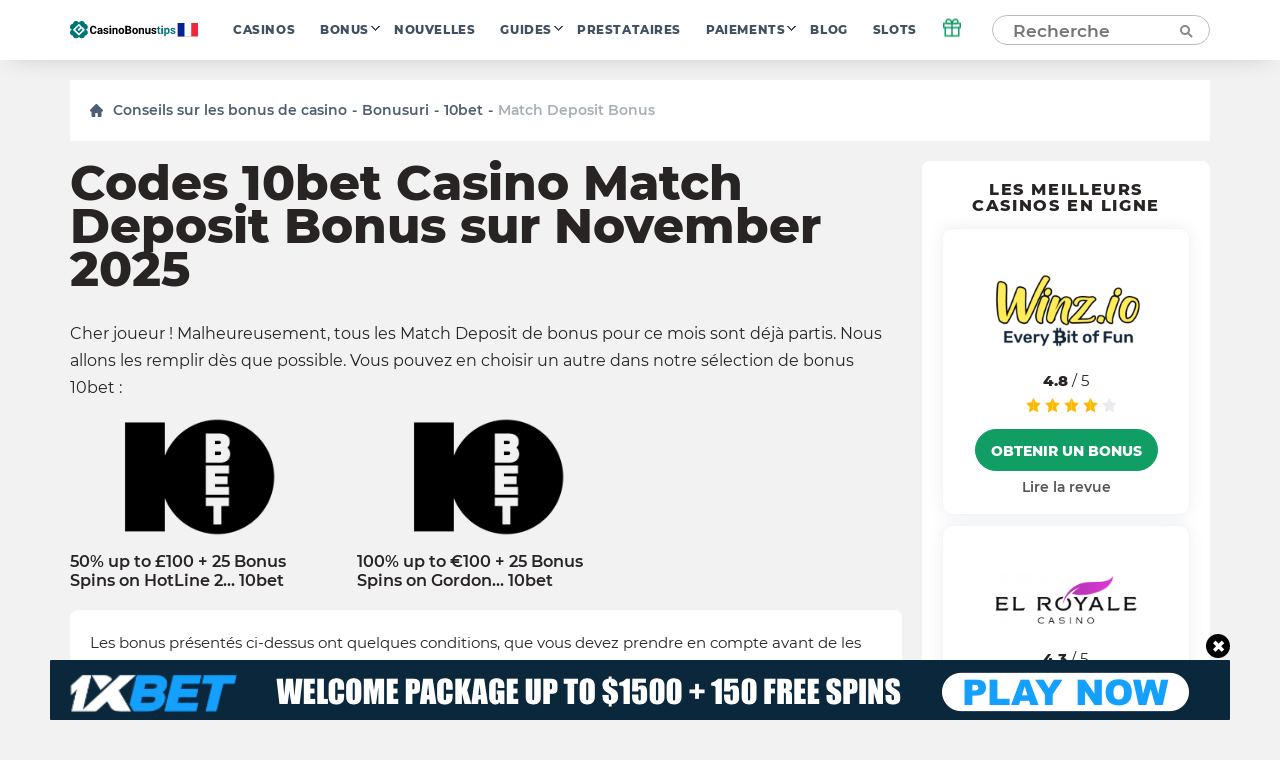

--- FILE ---
content_type: text/html; charset=UTF-8
request_url: https://fr.casinobonustips.com/bonuses/10bet-casino/match-deposit-bonus/
body_size: 16122
content:
    <!doctype html>
<!--[if lt IE 9]><html class="no-js no-svg ie lt-ie9 lt-ie8 lt-ie7" lang="fr-FR"> <![endif]-->
<!--[if IE 9]><html class="no-js no-svg ie ie9 lt-ie9 lt-ie8" lang="fr-FR"> <![endif]-->
<!--[if gt IE 9]><!--><html class="no-js no-svg" lang="fr-FR"> <!--<![endif]-->
<head>
    <title>Derniers codes 10bet Casino Match Deposit Bonus sur November 2025</title>
    <meta http-equiv="Content-Type" content="text/html; charset=UTF-8" />
    <meta http-equiv="X-UA-Compatible" content="IE=edge">
    <meta name="viewport" content="width=device-width, initial-scale=1.0">
    <link rel="profile" href="https://gmpg.org/xfn/11">
    <link rel="apple-touch-icon" sizes="180x180" href="/apple-touch-icon.png">
    <link rel="icon" type="image/png" sizes="32x32" href="/favicon-32x32.png">
    <link rel="icon" type="image/png" sizes="16x16" href="/favicon-16x16.png">
    <link rel="shortcut icon" href="/favicon.ico" type="image/x-icon">
    <link rel="icon" href="/favicon.png" type="image/png">
    <link rel="manifest" href="/site.webmanifest">
    <meta name="msapplication-TileColor" content="#da532c">
    <meta name="theme-color" content="#ffffff">
    <meta name="google-site-verification" content="6gI11r0FxMQ7ChNA9brihoBGn9BVaqbTpS5SDHoRYAE" />
    <meta name="facebook-domain-verification" content="4220wuespsvxplf22i4kp4ct2zj33m" />

    <link rel="preload" as="font" href="https://fr.casinobonustips.com/wp-content/themes/casino/assets/fonts/Montserrat-Regular.woff2" type="font/woff2" crossorigin="anonymous">
    <link rel="preload" as="font" href="https://fr.casinobonustips.com/wp-content/themes/casino/assets/fonts/Montserrat-SemiBold.woff2" type="font/woff2" crossorigin="anonymous">
    <link rel="preload" as="font" href="https://fr.casinobonustips.com/wp-content/themes/casino/assets/fonts/Montserrat-ExtraBold.woff2" type="font/woff2" crossorigin="anonymous">

    <meta name='robots' content='index, follow, max-image-preview:large, max-snippet:-1, max-video-preview:-1' />
	<style>img:is([sizes="auto" i], [sizes^="auto," i]) { contain-intrinsic-size: 3000px 1500px }</style>
	
	<!-- This site is optimized with the Yoast SEO plugin v25.1 - https://yoast.com/wordpress/plugins/seo/ -->
	<meta name="description" content="Obtenez les derniers codes 10bet Match Deposit Bonus sur November 2025. Commencez à jouer avec la nouvelle sélection de bonus et de promotions exclusifs de casinobonustips.com !" />
	<link rel="canonical" href="https://fr.casinobonustips.com/bonuses/10bet-casino/match-deposit-bonus/" />
	<meta property="og:locale" content="fr_FR" />
	<meta property="og:type" content="website" />
	<meta property="og:title" content="Derniers codes 10bet Casino Match Deposit Bonus sur November 2025" />
	<meta property="og:description" content="La dernière sélection de codes bonus 10bet casino Match Deposit Bonus pour les nouveaux joueurs et les joueurs enregistrés. Chaque offre Match Deposit Bonus est testée par notre équipe Casinobonusips." />
	<meta property="og:url" content="https://fr.casinobonustips.com/bonuses/10bet-casino/match-deposit-bonus/" />
	<meta property="og:site_name" content="CasinoBonusTips" />
	<meta name="twitter:card" content="summary_large_image" />
	<!-- / Yoast SEO plugin. -->


<link rel='stylesheet' id='wp-block-library-css' href='https://fr.casinobonustips.com/wp-includes/css/dist/block-library/style.min.css?ver=6.8.1' type='text/css' media='all' />
<style id='classic-theme-styles-inline-css' type='text/css'>
/*! This file is auto-generated */
.wp-block-button__link{color:#fff;background-color:#32373c;border-radius:9999px;box-shadow:none;text-decoration:none;padding:calc(.667em + 2px) calc(1.333em + 2px);font-size:1.125em}.wp-block-file__button{background:#32373c;color:#fff;text-decoration:none}
</style>
<style id='global-styles-inline-css' type='text/css'>
:root{--wp--preset--aspect-ratio--square: 1;--wp--preset--aspect-ratio--4-3: 4/3;--wp--preset--aspect-ratio--3-4: 3/4;--wp--preset--aspect-ratio--3-2: 3/2;--wp--preset--aspect-ratio--2-3: 2/3;--wp--preset--aspect-ratio--16-9: 16/9;--wp--preset--aspect-ratio--9-16: 9/16;--wp--preset--color--black: #000000;--wp--preset--color--cyan-bluish-gray: #abb8c3;--wp--preset--color--white: #ffffff;--wp--preset--color--pale-pink: #f78da7;--wp--preset--color--vivid-red: #cf2e2e;--wp--preset--color--luminous-vivid-orange: #ff6900;--wp--preset--color--luminous-vivid-amber: #fcb900;--wp--preset--color--light-green-cyan: #7bdcb5;--wp--preset--color--vivid-green-cyan: #00d084;--wp--preset--color--pale-cyan-blue: #8ed1fc;--wp--preset--color--vivid-cyan-blue: #0693e3;--wp--preset--color--vivid-purple: #9b51e0;--wp--preset--gradient--vivid-cyan-blue-to-vivid-purple: linear-gradient(135deg,rgba(6,147,227,1) 0%,rgb(155,81,224) 100%);--wp--preset--gradient--light-green-cyan-to-vivid-green-cyan: linear-gradient(135deg,rgb(122,220,180) 0%,rgb(0,208,130) 100%);--wp--preset--gradient--luminous-vivid-amber-to-luminous-vivid-orange: linear-gradient(135deg,rgba(252,185,0,1) 0%,rgba(255,105,0,1) 100%);--wp--preset--gradient--luminous-vivid-orange-to-vivid-red: linear-gradient(135deg,rgba(255,105,0,1) 0%,rgb(207,46,46) 100%);--wp--preset--gradient--very-light-gray-to-cyan-bluish-gray: linear-gradient(135deg,rgb(238,238,238) 0%,rgb(169,184,195) 100%);--wp--preset--gradient--cool-to-warm-spectrum: linear-gradient(135deg,rgb(74,234,220) 0%,rgb(151,120,209) 20%,rgb(207,42,186) 40%,rgb(238,44,130) 60%,rgb(251,105,98) 80%,rgb(254,248,76) 100%);--wp--preset--gradient--blush-light-purple: linear-gradient(135deg,rgb(255,206,236) 0%,rgb(152,150,240) 100%);--wp--preset--gradient--blush-bordeaux: linear-gradient(135deg,rgb(254,205,165) 0%,rgb(254,45,45) 50%,rgb(107,0,62) 100%);--wp--preset--gradient--luminous-dusk: linear-gradient(135deg,rgb(255,203,112) 0%,rgb(199,81,192) 50%,rgb(65,88,208) 100%);--wp--preset--gradient--pale-ocean: linear-gradient(135deg,rgb(255,245,203) 0%,rgb(182,227,212) 50%,rgb(51,167,181) 100%);--wp--preset--gradient--electric-grass: linear-gradient(135deg,rgb(202,248,128) 0%,rgb(113,206,126) 100%);--wp--preset--gradient--midnight: linear-gradient(135deg,rgb(2,3,129) 0%,rgb(40,116,252) 100%);--wp--preset--font-size--small: 13px;--wp--preset--font-size--medium: 20px;--wp--preset--font-size--large: 36px;--wp--preset--font-size--x-large: 42px;--wp--preset--spacing--20: 0.44rem;--wp--preset--spacing--30: 0.67rem;--wp--preset--spacing--40: 1rem;--wp--preset--spacing--50: 1.5rem;--wp--preset--spacing--60: 2.25rem;--wp--preset--spacing--70: 3.38rem;--wp--preset--spacing--80: 5.06rem;--wp--preset--shadow--natural: 6px 6px 9px rgba(0, 0, 0, 0.2);--wp--preset--shadow--deep: 12px 12px 50px rgba(0, 0, 0, 0.4);--wp--preset--shadow--sharp: 6px 6px 0px rgba(0, 0, 0, 0.2);--wp--preset--shadow--outlined: 6px 6px 0px -3px rgba(255, 255, 255, 1), 6px 6px rgba(0, 0, 0, 1);--wp--preset--shadow--crisp: 6px 6px 0px rgba(0, 0, 0, 1);}:where(.is-layout-flex){gap: 0.5em;}:where(.is-layout-grid){gap: 0.5em;}body .is-layout-flex{display: flex;}.is-layout-flex{flex-wrap: wrap;align-items: center;}.is-layout-flex > :is(*, div){margin: 0;}body .is-layout-grid{display: grid;}.is-layout-grid > :is(*, div){margin: 0;}:where(.wp-block-columns.is-layout-flex){gap: 2em;}:where(.wp-block-columns.is-layout-grid){gap: 2em;}:where(.wp-block-post-template.is-layout-flex){gap: 1.25em;}:where(.wp-block-post-template.is-layout-grid){gap: 1.25em;}.has-black-color{color: var(--wp--preset--color--black) !important;}.has-cyan-bluish-gray-color{color: var(--wp--preset--color--cyan-bluish-gray) !important;}.has-white-color{color: var(--wp--preset--color--white) !important;}.has-pale-pink-color{color: var(--wp--preset--color--pale-pink) !important;}.has-vivid-red-color{color: var(--wp--preset--color--vivid-red) !important;}.has-luminous-vivid-orange-color{color: var(--wp--preset--color--luminous-vivid-orange) !important;}.has-luminous-vivid-amber-color{color: var(--wp--preset--color--luminous-vivid-amber) !important;}.has-light-green-cyan-color{color: var(--wp--preset--color--light-green-cyan) !important;}.has-vivid-green-cyan-color{color: var(--wp--preset--color--vivid-green-cyan) !important;}.has-pale-cyan-blue-color{color: var(--wp--preset--color--pale-cyan-blue) !important;}.has-vivid-cyan-blue-color{color: var(--wp--preset--color--vivid-cyan-blue) !important;}.has-vivid-purple-color{color: var(--wp--preset--color--vivid-purple) !important;}.has-black-background-color{background-color: var(--wp--preset--color--black) !important;}.has-cyan-bluish-gray-background-color{background-color: var(--wp--preset--color--cyan-bluish-gray) !important;}.has-white-background-color{background-color: var(--wp--preset--color--white) !important;}.has-pale-pink-background-color{background-color: var(--wp--preset--color--pale-pink) !important;}.has-vivid-red-background-color{background-color: var(--wp--preset--color--vivid-red) !important;}.has-luminous-vivid-orange-background-color{background-color: var(--wp--preset--color--luminous-vivid-orange) !important;}.has-luminous-vivid-amber-background-color{background-color: var(--wp--preset--color--luminous-vivid-amber) !important;}.has-light-green-cyan-background-color{background-color: var(--wp--preset--color--light-green-cyan) !important;}.has-vivid-green-cyan-background-color{background-color: var(--wp--preset--color--vivid-green-cyan) !important;}.has-pale-cyan-blue-background-color{background-color: var(--wp--preset--color--pale-cyan-blue) !important;}.has-vivid-cyan-blue-background-color{background-color: var(--wp--preset--color--vivid-cyan-blue) !important;}.has-vivid-purple-background-color{background-color: var(--wp--preset--color--vivid-purple) !important;}.has-black-border-color{border-color: var(--wp--preset--color--black) !important;}.has-cyan-bluish-gray-border-color{border-color: var(--wp--preset--color--cyan-bluish-gray) !important;}.has-white-border-color{border-color: var(--wp--preset--color--white) !important;}.has-pale-pink-border-color{border-color: var(--wp--preset--color--pale-pink) !important;}.has-vivid-red-border-color{border-color: var(--wp--preset--color--vivid-red) !important;}.has-luminous-vivid-orange-border-color{border-color: var(--wp--preset--color--luminous-vivid-orange) !important;}.has-luminous-vivid-amber-border-color{border-color: var(--wp--preset--color--luminous-vivid-amber) !important;}.has-light-green-cyan-border-color{border-color: var(--wp--preset--color--light-green-cyan) !important;}.has-vivid-green-cyan-border-color{border-color: var(--wp--preset--color--vivid-green-cyan) !important;}.has-pale-cyan-blue-border-color{border-color: var(--wp--preset--color--pale-cyan-blue) !important;}.has-vivid-cyan-blue-border-color{border-color: var(--wp--preset--color--vivid-cyan-blue) !important;}.has-vivid-purple-border-color{border-color: var(--wp--preset--color--vivid-purple) !important;}.has-vivid-cyan-blue-to-vivid-purple-gradient-background{background: var(--wp--preset--gradient--vivid-cyan-blue-to-vivid-purple) !important;}.has-light-green-cyan-to-vivid-green-cyan-gradient-background{background: var(--wp--preset--gradient--light-green-cyan-to-vivid-green-cyan) !important;}.has-luminous-vivid-amber-to-luminous-vivid-orange-gradient-background{background: var(--wp--preset--gradient--luminous-vivid-amber-to-luminous-vivid-orange) !important;}.has-luminous-vivid-orange-to-vivid-red-gradient-background{background: var(--wp--preset--gradient--luminous-vivid-orange-to-vivid-red) !important;}.has-very-light-gray-to-cyan-bluish-gray-gradient-background{background: var(--wp--preset--gradient--very-light-gray-to-cyan-bluish-gray) !important;}.has-cool-to-warm-spectrum-gradient-background{background: var(--wp--preset--gradient--cool-to-warm-spectrum) !important;}.has-blush-light-purple-gradient-background{background: var(--wp--preset--gradient--blush-light-purple) !important;}.has-blush-bordeaux-gradient-background{background: var(--wp--preset--gradient--blush-bordeaux) !important;}.has-luminous-dusk-gradient-background{background: var(--wp--preset--gradient--luminous-dusk) !important;}.has-pale-ocean-gradient-background{background: var(--wp--preset--gradient--pale-ocean) !important;}.has-electric-grass-gradient-background{background: var(--wp--preset--gradient--electric-grass) !important;}.has-midnight-gradient-background{background: var(--wp--preset--gradient--midnight) !important;}.has-small-font-size{font-size: var(--wp--preset--font-size--small) !important;}.has-medium-font-size{font-size: var(--wp--preset--font-size--medium) !important;}.has-large-font-size{font-size: var(--wp--preset--font-size--large) !important;}.has-x-large-font-size{font-size: var(--wp--preset--font-size--x-large) !important;}
:where(.wp-block-post-template.is-layout-flex){gap: 1.25em;}:where(.wp-block-post-template.is-layout-grid){gap: 1.25em;}
:where(.wp-block-columns.is-layout-flex){gap: 2em;}:where(.wp-block-columns.is-layout-grid){gap: 2em;}
:root :where(.wp-block-pullquote){font-size: 1.5em;line-height: 1.6;}
</style>
<link rel='stylesheet' id='theme-css' href='https://fr.casinobonustips.com/wp-content/themes/casino/assets/css/style.min.css?id=3b48670832c355da28ac' type='text/css' media='all' />
<link rel="alternate" hreflang="en-US" href="https://casinobonustips.com/bonuses/10bet-casino/match-deposit-bonus/">
<link rel="alternate" hreflang="cz-CZ" href="https://cz.casinobonustips.com/bonuses/10bet-casino/match-deposit-bonus/">
<link rel="alternate" hreflang="fr-FR" href="https://fr.casinobonustips.com/bonuses/10bet-casino/match-deposit-bonus/">
<link rel="alternate" hreflang="ro-RO" href="https://ro.casinobonustips.com/bonuses/10bet-casino/match-deposit-bonus/">

        
            <!-- Google Tag Manager -->
<script>(function(w,d,s,l,i){w[l]=w[l]||[];w[l].push({'gtm.start':
            new Date().getTime(),event:'gtm.js'});var f=d.getElementsByTagName(s)[0],
                                                      j=d.createElement(s),dl=l!='dataLayer'?'&l='+l:'';j.async=true;j.src=
        'https://www.googletagmanager.com/gtm.js?id='+i+dl;f.parentNode.insertBefore(j,f);
    })(window,document,'script','dataLayer','GTM-NZW4K7N');</script>
<!-- End Google Tag Manager -->    
    </head>

<body class="wp-theme-casino" data-template="base.twig">
            <!-- Google Tag Manager (noscript) -->
<noscript>
    <iframe src="https://www.googletagmanager.com/ns.html?id=GTM-NZW4K7N"
            height="0"
            width="0"
            style="display:none; visibility:hidden">
    </iframe>
</noscript>
<!-- End Google Tag Manager (noscript) -->    
    
    <div class="modal-overlay" id="modal-window" aria-hidden="true" role="dialog">
    <div class="modal-content" id="modal-holder" role="document">
        <button class="btn-close" id="modal-close" type="button" aria-label="close">
            &times;
        </button>
    </div>
</div>    <div class="header-shell"></div>
<header class="header">
    <div class="container">
        


    <a href="/" class="logo has-primary-color">
        <img src="https://fr.casinobonustips.com/wp-content/themes/casino/assets/img/elements/fr_logo_h.svg"
             alt="fr.casinobonustips.com"
        />
    </a>

        <nav class="header__nav">
            <ul class="nav nav--horizontal d-n d-f-desktop">
            <li class="nav__item   ">
            <a class="nav__link" href="https://fr.casinobonustips.com/reviews/">Casinos</a>
                    </li>
            <li class="nav__item  nav__item--has-children ">
            <a class="nav__link" href="https://fr.casinobonustips.com/bonuses/">Bonus</a>
                            <ul class="nav__sub">
                                            <li class="nav__item ">
                            <a class="nav__link" href="https://fr.casinobonustips.com/bonus/no-deposit-bonus/">No Deposit</a>
                        </li>
                                            <li class="nav__item ">
                            <a class="nav__link" href="https://fr.casinobonustips.com/bonus/top-welcome-bonus-offers/">Welcome</a>
                        </li>
                                            <li class="nav__item ">
                            <a class="nav__link" href="https://fr.casinobonustips.com/bonus/free-spins-bonus/">Free Spins</a>
                        </li>
                                            <li class="nav__item ">
                            <a class="nav__link" href="https://fr.casinobonustips.com/bonus/cashback-bonus/">Cashback</a>
                        </li>
                                            <li class="nav__item ">
                            <a class="nav__link" href="https://fr.casinobonustips.com/bonus/weekly-bonus-offers/">Weekly</a>
                        </li>
                                            <li class="nav__item ">
                            <a class="nav__link" href="https://fr.casinobonustips.com/bonus/reload-bonus/">Reload</a>
                        </li>
                                            <li class="nav__item ">
                            <a class="nav__link" href="https://fr.casinobonustips.com/bonus/exclusive-bonus/">Exclusive</a>
                        </li>
                                    </ul>
                    </li>
            <li class="nav__item   ">
            <a class="nav__link" href="https://fr.casinobonustips.com/casino-news/">Nouvelles</a>
                    </li>
            <li class="nav__item  nav__item--has-children ">
            <a class="nav__link" href="https://fr.casinobonustips.com/guides/">Guides</a>
                            <ul class="nav__sub">
                                            <li class="nav__item ">
                            <a class="nav__link" href="https://fr.casinobonustips.com/guides/bonus-tips/">Bonus Tips</a>
                        </li>
                                            <li class="nav__item ">
                            <a class="nav__link" href="https://fr.casinobonustips.com/guides/slots/">Slots</a>
                        </li>
                                            <li class="nav__item ">
                            <a class="nav__link" href="https://fr.casinobonustips.com/guides/roulette/">Roulette</a>
                        </li>
                                            <li class="nav__item ">
                            <a class="nav__link" href="https://fr.casinobonustips.com/guides/blackjack-strategy/">Blackjack</a>
                        </li>
                                            <li class="nav__item ">
                            <a class="nav__link" href="https://fr.casinobonustips.com/guides/live-dealer/">Live Dealer</a>
                        </li>
                                            <li class="nav__item ">
                            <a class="nav__link" href="https://fr.casinobonustips.com/guides/video-poker/">Video Poker</a>
                        </li>
                                            <li class="nav__item ">
                            <a class="nav__link" href="https://fr.casinobonustips.com/guides/baccarat/baccarat-guides/">Baccarat</a>
                        </li>
                                            <li class="nav__item ">
                            <a class="nav__link" href="https://fr.casinobonustips.com/guides/poker/poker-winners-guides/">Poker</a>
                        </li>
                                            <li class="nav__item ">
                            <a class="nav__link" href="https://fr.casinobonustips.com/guides/keno/keno-winners-guide/">Keno</a>
                        </li>
                                            <li class="nav__item ">
                            <a class="nav__link" href="https://fr.casinobonustips.com/guides/craps/craps-guides/">Craps</a>
                        </li>
                                            <li class="nav__item ">
                            <a class="nav__link" href="https://fr.casinobonustips.com/guides/all/sportsbooks-winners-guides/">Sportsbooks</a>
                        </li>
                                    </ul>
                    </li>
            <li class="nav__item   ">
            <a class="nav__link" href="https://fr.casinobonustips.com/providers/">Prestataires</a>
                    </li>
            <li class="nav__item  nav__item--has-children ">
            <a class="nav__link" href="https://fr.casinobonustips.com/payments/">Paiements</a>
                            <ul class="nav__sub">
                                            <li class="nav__item ">
                            <a class="nav__link" href="https://fr.casinobonustips.com/payments/visa-casino/">VISA</a>
                        </li>
                                            <li class="nav__item ">
                            <a class="nav__link" href="https://fr.casinobonustips.com/payments/mastercard-casinos/">Mastercard</a>
                        </li>
                                            <li class="nav__item ">
                            <a class="nav__link" href="https://fr.casinobonustips.com/payments/skrill-casinos/">Skrill</a>
                        </li>
                                            <li class="nav__item ">
                            <a class="nav__link" href="https://fr.casinobonustips.com/payments/neteller/">Neteller</a>
                        </li>
                                            <li class="nav__item ">
                            <a class="nav__link" href="https://fr.casinobonustips.com/payments/bitcoin-casino/">Bitcoin</a>
                        </li>
                                            <li class="nav__item ">
                            <a class="nav__link" href="https://fr.casinobonustips.com/payments/paypal-casinos/">PayPal</a>
                        </li>
                                            <li class="nav__item ">
                            <a class="nav__link" href="https://fr.casinobonustips.com/payments/trustly-casinos/">Trustly</a>
                        </li>
                                            <li class="nav__item ">
                            <a class="nav__link" href="https://fr.casinobonustips.com/payments/paysafecard-casinos/">Paysafecard</a>
                        </li>
                                            <li class="nav__item ">
                            <a class="nav__link" href="https://fr.casinobonustips.com/payments/instadebit/">InstaDebit</a>
                        </li>
                                            <li class="nav__item ">
                            <a class="nav__link" href="https://fr.casinobonustips.com/payments/echeck-casinos/">eCheck</a>
                        </li>
                                            <li class="nav__item ">
                            <a class="nav__link" href="https://fr.casinobonustips.com/payments/ecopayz/">ecoPayz</a>
                        </li>
                                            <li class="nav__item ">
                            <a class="nav__link" href="https://fr.casinobonustips.com/payments/pay-by-phone/">Pay by phone</a>
                        </li>
                                    </ul>
                    </li>
            <li class="nav__item   ">
            <a class="nav__link" href="https://fr.casinobonustips.com/blog/">Blog</a>
                    </li>
            <li class="nav__item   nav__item--last">
            <a class="nav__link" href="https://fr.casinobonustips.com/slots/">Slots</a>
                    </li>
    </ul>        </nav>
            <div class="gift">
        <div class="gift__icon">
            <svg width="20" height="20" viewBox="0 0 20 20" fill="none" xmlns="http://www.w3.org/2000/svg">
                <path d="M16.6668 10V18.3333H3.3335V10" stroke="#119e64" stroke-width="1.5" stroke-linecap="round" stroke-linejoin="round"></path>
                <path d="M18.3332 5.83334H1.6665V10H18.3332V5.83334Z" stroke="#119e64" stroke-width="1.5" stroke-linecap="round" stroke-linejoin="round"></path>
                <path d="M10 18.3333V5.83334" stroke="#119e64" stroke-width="1.5" stroke-linecap="round" stroke-linejoin="round"></path>
                <path d="M9.99984 5.83332H6.24984C5.6973 5.83332 5.1674 5.61383 4.7767 5.22313C4.386 4.83243 4.1665 4.30252 4.1665 3.74999C4.1665 3.19746 4.386 2.66755 4.7767 2.27685C5.1674 1.88615 5.6973 1.66666 6.24984 1.66666C9.1665 1.66666 9.99984 5.83332 9.99984 5.83332Z" stroke="#119e64" stroke-width="1.5" stroke-linecap="round" stroke-linejoin="round"></path>
                <path d="M10 5.83332H13.75C14.3025 5.83332 14.8324 5.61383 15.2231 5.22313C15.6138 4.83243 15.8333 4.30252 15.8333 3.74999C15.8333 3.19746 15.6138 2.66755 15.2231 2.27685C14.8324 1.88615 14.3025 1.66666 13.75 1.66666C10.8333 1.66666 10 5.83332 10 5.83332Z" stroke="#119e64" stroke-width="1.5" stroke-linecap="round" stroke-linejoin="round"></path>
            </svg>
        </div>
        <div class="gift__container">
            <div class="gift__close"></div>
            <div class="gift__logo">
                <img src="https://fr.casinobonustips.com/wp-content/uploads/2022/06/telegram_logo.jpeg" class="casino-review__hero-logo" alt="1xBet">
            </div>
            <div class="gift__body">
                WELCOME PACKAGE: 150 FREE SPINS + UP TO $1500
            </div>
            <a href="/goto/casino/1xbet/default/" target="_blank" rel="nofollow noreferrer" class="btn btn--primary btn--big">Obtenir un bonus</a>
        </div>

    </div>
        <form class="search" method="post">
    <input class="search__input" type="text" autocomplete="off" name="s" placeholder="Recherche" >
    <button type="submit" aria-label="Recherche"><span class="search-icon"></span></button>
</form>
<button class="search-form__show btn btn--primary visible">Recherche</button>        <div class="nav-toggle">
            <span class="nav-toggle__item nav-toggle__item--1"></span>
            <span class="nav-toggle__item nav-toggle__item--2"></span>
            <span class="nav-toggle__item nav-toggle__item--3"></span>
            <span class="nav-toggle__item nav-toggle__item--4"></span>
            <span class="nav-toggle__item nav-toggle__item--5"></span>
    </div>

    </div>
</header>
<div class="mobile-nav">
    <div class="accordion">
    </div>

<ul class="mobile-nav ">
            <li class="nav__item accordion__item ">
            <a class="nav__link " href="https://fr.casinobonustips.com/reviews/">Casinos</a>
                    </li>
            <li class="nav__item accordion__item ">
            <a class="nav__link accordion__item-title" href="https://fr.casinobonustips.com/bonuses/">Bonus</a>
                            <div class="accordion__item-body">
                    <ul class="accordion__text">
                                                    <li class="nav__item ">
                                <a class="nav__link" href="https://fr.casinobonustips.com/bonus/no-deposit-bonus/">No Deposit</a>
                            </li>
                                                    <li class="nav__item ">
                                <a class="nav__link" href="https://fr.casinobonustips.com/bonus/top-welcome-bonus-offers/">Welcome</a>
                            </li>
                                                    <li class="nav__item ">
                                <a class="nav__link" href="https://fr.casinobonustips.com/bonus/free-spins-bonus/">Free Spins</a>
                            </li>
                                                    <li class="nav__item ">
                                <a class="nav__link" href="https://fr.casinobonustips.com/bonus/cashback-bonus/">Cashback</a>
                            </li>
                                                    <li class="nav__item ">
                                <a class="nav__link" href="https://fr.casinobonustips.com/bonus/weekly-bonus-offers/">Weekly</a>
                            </li>
                                                    <li class="nav__item ">
                                <a class="nav__link" href="https://fr.casinobonustips.com/bonus/reload-bonus/">Reload</a>
                            </li>
                                                    <li class="nav__item ">
                                <a class="nav__link" href="https://fr.casinobonustips.com/bonus/exclusive-bonus/">Exclusive</a>
                            </li>
                                            </ul>
                </div>
                    </li>
            <li class="nav__item accordion__item ">
            <a class="nav__link " href="https://fr.casinobonustips.com/casino-news/">Nouvelles</a>
                    </li>
            <li class="nav__item accordion__item ">
            <a class="nav__link accordion__item-title" href="https://fr.casinobonustips.com/guides/">Guides</a>
                            <div class="accordion__item-body">
                    <ul class="accordion__text">
                                                    <li class="nav__item ">
                                <a class="nav__link" href="https://fr.casinobonustips.com/guides/bonus-tips/">Bonus Tips</a>
                            </li>
                                                    <li class="nav__item ">
                                <a class="nav__link" href="https://fr.casinobonustips.com/guides/slots/">Slots</a>
                            </li>
                                                    <li class="nav__item ">
                                <a class="nav__link" href="https://fr.casinobonustips.com/guides/roulette/">Roulette</a>
                            </li>
                                                    <li class="nav__item ">
                                <a class="nav__link" href="https://fr.casinobonustips.com/guides/blackjack-strategy/">Blackjack</a>
                            </li>
                                                    <li class="nav__item ">
                                <a class="nav__link" href="https://fr.casinobonustips.com/guides/live-dealer/">Live Dealer</a>
                            </li>
                                                    <li class="nav__item ">
                                <a class="nav__link" href="https://fr.casinobonustips.com/guides/video-poker/">Video Poker</a>
                            </li>
                                                    <li class="nav__item ">
                                <a class="nav__link" href="https://fr.casinobonustips.com/guides/baccarat/baccarat-guides/">Baccarat</a>
                            </li>
                                                    <li class="nav__item ">
                                <a class="nav__link" href="https://fr.casinobonustips.com/guides/poker/poker-winners-guides/">Poker</a>
                            </li>
                                                    <li class="nav__item ">
                                <a class="nav__link" href="https://fr.casinobonustips.com/guides/keno/keno-winners-guide/">Keno</a>
                            </li>
                                                    <li class="nav__item ">
                                <a class="nav__link" href="https://fr.casinobonustips.com/guides/craps/craps-guides/">Craps</a>
                            </li>
                                                    <li class="nav__item ">
                                <a class="nav__link" href="https://fr.casinobonustips.com/guides/all/sportsbooks-winners-guides/">Sportsbooks</a>
                            </li>
                                            </ul>
                </div>
                    </li>
            <li class="nav__item accordion__item ">
            <a class="nav__link " href="https://fr.casinobonustips.com/providers/">Prestataires</a>
                    </li>
            <li class="nav__item accordion__item ">
            <a class="nav__link accordion__item-title" href="https://fr.casinobonustips.com/payments/">Paiements</a>
                            <div class="accordion__item-body">
                    <ul class="accordion__text">
                                                    <li class="nav__item ">
                                <a class="nav__link" href="https://fr.casinobonustips.com/payments/visa-casino/">VISA</a>
                            </li>
                                                    <li class="nav__item ">
                                <a class="nav__link" href="https://fr.casinobonustips.com/payments/mastercard-casinos/">Mastercard</a>
                            </li>
                                                    <li class="nav__item ">
                                <a class="nav__link" href="https://fr.casinobonustips.com/payments/skrill-casinos/">Skrill</a>
                            </li>
                                                    <li class="nav__item ">
                                <a class="nav__link" href="https://fr.casinobonustips.com/payments/neteller/">Neteller</a>
                            </li>
                                                    <li class="nav__item ">
                                <a class="nav__link" href="https://fr.casinobonustips.com/payments/bitcoin-casino/">Bitcoin</a>
                            </li>
                                                    <li class="nav__item ">
                                <a class="nav__link" href="https://fr.casinobonustips.com/payments/paypal-casinos/">PayPal</a>
                            </li>
                                                    <li class="nav__item ">
                                <a class="nav__link" href="https://fr.casinobonustips.com/payments/trustly-casinos/">Trustly</a>
                            </li>
                                                    <li class="nav__item ">
                                <a class="nav__link" href="https://fr.casinobonustips.com/payments/paysafecard-casinos/">Paysafecard</a>
                            </li>
                                                    <li class="nav__item ">
                                <a class="nav__link" href="https://fr.casinobonustips.com/payments/instadebit/">InstaDebit</a>
                            </li>
                                                    <li class="nav__item ">
                                <a class="nav__link" href="https://fr.casinobonustips.com/payments/echeck-casinos/">eCheck</a>
                            </li>
                                                    <li class="nav__item ">
                                <a class="nav__link" href="https://fr.casinobonustips.com/payments/ecopayz/">ecoPayz</a>
                            </li>
                                                    <li class="nav__item ">
                                <a class="nav__link" href="https://fr.casinobonustips.com/payments/pay-by-phone/">Pay by phone</a>
                            </li>
                                            </ul>
                </div>
                    </li>
            <li class="nav__item accordion__item ">
            <a class="nav__link " href="https://fr.casinobonustips.com/blog/">Blog</a>
                    </li>
            <li class="nav__item accordion__item ">
            <a class="nav__link " href="https://fr.casinobonustips.com/slots/">Slots</a>
                    </li>
    </ul></div>
<div class="search-results__additional-block hidden">
    <div class="search-results__item-header container">Choix de la rédaction</div>
    <div class="search-results__editors-choice d-flex fd-row container">
                    <a href="https://fr.casinobonustips.com/reviews/winz-io-casino/" class="editors-choice__item d-flex fd-col">
                <div class="editors-choice__thumbnail d-flex aj-center"
                     style="background: center / contain no-repeat url('https://fr.casinobonustips.com/wp-content/uploads/2021/08/winz-logo.png')">
                </div>
                Winz.io
            </a>
                    <a href="https://fr.casinobonustips.com/reviews/fortunejack-casino/" class="editors-choice__item d-flex fd-col">
                <div class="editors-choice__thumbnail d-flex aj-center"
                     style="background: center / contain no-repeat url('https://fr.casinobonustips.com/wp-content/uploads/2021/12/fortunejack-logo.png')">
                </div>
                FortuneJack
            </a>
                    <a href="https://fr.casinobonustips.com/reviews/slots-of-vegas-casino/" class="editors-choice__item d-flex fd-col">
                <div class="editors-choice__thumbnail d-flex aj-center"
                     style="background: center / contain no-repeat url('https://fr.casinobonustips.com/wp-content/uploads/2021/11/slots-of-vegas-casino.png')">
                </div>
                Slots of Vegas
            </a>
                    <a href="https://fr.casinobonustips.com/reviews/sons-of-slot-casino/" class="editors-choice__item d-flex fd-col">
                <div class="editors-choice__thumbnail d-flex aj-center"
                     style="background: center / contain no-repeat url('https://fr.casinobonustips.com/wp-content/uploads/2021/12/sonsofslotscasino-e1640102184375.png')">
                </div>
                Sons of Slot
            </a>
                    <a href="https://fr.casinobonustips.com/reviews/syndicate-casino/" class="editors-choice__item d-flex fd-col">
                <div class="editors-choice__thumbnail d-flex aj-center"
                     style="background: center / contain no-repeat url('https://fr.casinobonustips.com/wp-content/uploads/2021/12/logo_syndicate-casino-e1639475080250.png')">
                </div>
                Syndicate
            </a>
            </div>
    <div class="search-results__history">
        <div class="search-results__history-title search-results__item-header container">Historique de recherche</div>
        <ul class="search-results__history-items container">
        </ul>
    </div>
</div>
<div class="search-results">
    <div class="search-results__no-results">
        Désolé, aucun résultat n'a été trouvé pour votre recherche
        <div class="search-results__link">
            <a href="/reviews/" class="btn btn--link search__link has-arrow">
                <span>Voir tous les casinos</span>
            </a>
        </div>
    </div>
    <div class="search-results__loading">
        Recherche...
    </div>
    <div class="search-results__items"></div>
</div>    <div class="catfish show" data-age="2592000">
        <div class="catfish__block-banner d-flex fd-col">
            <div class="event-type" data-event="close">
                <div class="catfish__close-button" id="float-banner-close" data-event="close"></div>
            </div>
            <div class="event-type" data-event="follow" data-link="https://refpa0453806.top/L?tag=d_1621307m_1599c_&site=1621307&ad=1599&r=en/slots">
                <div class="catfish__block-img mobile-hide">
                    <a href="https://refpa0453806.top/L?tag=d_1621307m_1599c_&site=1621307&ad=1599&r=en/slots" target="_blank" rel="nofollow" class="catfish__link">
                        <img src="https://fr.casinobonustips.com/wp-content/uploads/2022/06/1xbet_banner.png" alt="">
                    </a>
                </div>
                <div class="catfish__block-img mobile-only">
                    <a href="https://refpa0453806.top/L?tag=d_1621307m_1599c_&site=1621307&ad=1599&r=en/slots" target="_blank" rel="nofollow" class="catfish__link">
                        <img src="https://fr.casinobonustips.com/wp-content/uploads/2022/06/mobile_banner_1x.png" alt="">
                    </a>
                </div>
            </div>
        </div>
    </div>
<script>
    var captchaReady = false;
</script>
<!-- Google invisible recaptcha -->
<script>
    var ReCaptcha = {
        status: false,
        load  : function () {
            ReCaptcha.status = true;
            (function () {
                var t = document['createElement']('script');
                t.async = true;
                t.src = `https://www.google.com/recaptcha/api.js?render=6LfXp_QcAAAAAGjbkQuHeyWPPzmJS_Y73-y2eVu5`;
                document.body.appendChild(t);
            })();
        }
    };
    var events    = ['scroll', 'mousemove', 'keypress', 'touchstart', 'touchmove'],
        recaptcha = "6LfXp_QcAAAAAGjbkQuHeyWPPzmJS_Y73-y2eVu5";

    function loadReCaptcha() {
        if (!ReCaptcha.status) {
            ReCaptcha.load();
            events.forEach(function (event) {
                window.removeEventListener(event, loadReCaptcha);
            })
            captchaReady = true;
        }
    }

    events.forEach(function (event) {
        window.addEventListener(event, loadReCaptcha);
    })

</script>
    <main class="main">

                                    <div class="container">
                    <nav class="breadcrumbs">
    <a class="breadcrumbs__item" href="/">
        <svg>
            <use xlink:href="#home"></use>
        </svg>
        <span>Conseils sur les bonus de casino</span>
    </a>
            <a class="breadcrumbs__item" href="https://fr.casinobonustips.com/bonuses/">Bonusuri</a>
            <a class="breadcrumbs__item" href="https://fr.casinobonustips.com/bonuses/10bet-casino">10bet</a>
            <a class="breadcrumbs__item" href="https://fr.casinobonustips.com/bonus/match-deposit-bonus/">Match Deposit Bonus</a>
    </nav>

<script type="application/ld+json">
    {
      "@context": "https://schema.org",
      "@type": "BreadcrumbList",
      "itemListElement": [
              {
            "@type": "ListItem",
            "position": 1,
            "name": "Bonusuri",
            "item": "https://fr.casinobonustips.com/bonuses/"
        },              {
            "@type": "ListItem",
            "position": 2,
            "name": "10bet",
            "item": "https://fr.casinobonustips.com/bonuses/10bet-casino"
        },              {
            "@type": "ListItem",
            "position": 3,
            "name": "Match Deposit Bonus",
            "item": "https://fr.casinobonustips.com/bonus/match-deposit-bonus/"
        }            ]
    }
</script>
                </div>
                    
            <div class="page__container">
                        <div class="page-layout">
            <div class="page-layout__main">
                        <div class="page-header">
            <h1 class="page-header__title">Codes 10bet Casino Match Deposit Bonus sur November 2025</h1>
        </div>            
                    <div class="block block--wide no-bonus-container">
        <span data-nosnippet class="no-bonus-container__desc">Cher joueur ! Malheureusement, tous les Match Deposit  de bonus pour ce mois sont déjà partis. Nous allons les remplir dès que possible. Vous pouvez en choisir un autre dans notre sélection de bonus 10bet :</span>
                <div class="grid grid--2-tablet grid--3-desktop items-cards collapsed" data-showed="12">
                            
<div class="excerpt-big item-card visible"
     onclick="window.location.href = '/goto/casino/10bet-casino/default/'"
     data-on-top="1"
                                    data-cashable=""
                                                data-casino="2819"
                                                data-sort-w-r="40"
                                                data-sort-max-cashout="10"
                                                data-sort-min-deposit="15"
                                                data-type=""
                                             data-id="5226"
     data-sort-index="0">
    <div class="excerpt-big__image has-contain-bg"
         style="background-image: url(https://fr.casinobonustips.com/wp-content/uploads/2021/08/10bet-logo.png);"
    >
    </div>
    <div class="excerpt-big__body">
        <a class="excerpt-big__title has-text-color" href="https://fr.casinobonustips.com/bonuses/50-up-to-100-25-bonus-spins-on-hotline-2-10bet/">
            50% up to £100 + 25 Bonus Spins on HotLine 2&#8230; 10bet
        </a>
    </div>
</div>                            
<div class="excerpt-big item-card visible"
     onclick="window.location.href = '/goto/casino/10bet-casino/default/'"
     data-on-top="1"
                                    data-cashable=""
                                                data-casino="2819"
                                                data-sort-w-r="40"
                                                data-sort-max-cashout="10"
                                                data-sort-min-deposit="15"
                                                data-type=""
                                             data-id="5227"
     data-sort-index="1">
    <div class="excerpt-big__image has-contain-bg"
         style="background-image: url(https://fr.casinobonustips.com/wp-content/uploads/2021/08/10bet-logo.png);"
    >
    </div>
    <div class="excerpt-big__body">
        <a class="excerpt-big__title has-text-color" href="https://fr.casinobonustips.com/bonuses/100-up-to-e100-25-bonus-spins-on-gordon-10bet/">
            100% up to €100 + 25 Bonus Spins on Gordon&#8230; 10bet
        </a>
    </div>
</div>                    </div>
            </div>
    
            <div class="block content"><p>Les bonus présentés ci-dessus ont quelques conditions, que vous devez prendre en compte avant de les utiliser :</p>
<p><p><strong>Jeux acceptés</strong> &#8211; Certains bonus gratuits pour de l&rsquo;argent réel ne sont disponibles que pour un certain jeu ou une certaine catégorie, comme la roulette ou les jeux de table. Vous devez remarquer, que vous n&rsquo;avez pas violé les conditions du bonus.</p>
<p><strong>Conditions de mise</strong> &#8211; Si vous comptez retirer vos crédits en argent réel avant d&rsquo;avoir rempli les conditions de mise, le casino peut vous obliger à continuer à jouer jusqu&rsquo;à ce que vous ayez rempli les conditions de mise. Certains bonus peuvent ne pas avoir du tout d&rsquo;exigences de mise afin de permettre aux nouveaux joueurs de gagner.</p>
<p><strong>Disponibilité</strong> &#8211; Certains codes de bonus sont souvent disponibles pour une certaine période de temps, de trois jours à deux mois ou même un an pour les joueurs novices inscrits, alors vérifiez pour combien de temps ils sont disponibles pour le bonus 10bet.</p>
<p><strong>Méthodes de paiement</strong> &#8211; Il y a des cas, où les casinos en ligne offrent des machines à sous gratuites uniquement lorsque vous effectuez un dépôt via une Mastercard par exemple. Soyez prudent et ne ratez pas votre chance.</p>
<p>
</div>
    
        

                
    <div class="block">
            
            <div class="block__header">
        <div class="block__title h5">
            Posté par Joshua Mau
        </div>
    </div>        <div class="author">
        <div class="author-item">
            <div class="author-item__avatar has-cover-bg" style="background-image: url( https://fr.casinobonustips.com/wp-content/uploads/2021/06/joshua-mau1-200x200.jpg );">
            </div>
            <div class="author-item__info author-item-info">
                <div class="author-item__name">
                    <a class="title link" href="https://fr.casinobonustips.com/authors/joshua-mau/"> Joshua Mau</a>
                </div>
                <div class="author-item__role">Gaming Mathematician</div>
                <div class="author-item__social">
                    <div class="social-icons">
    </div>                </div>
            </div>
            <div class="author-item__text content">
                <p>An excellent knowledge of number theory and random number generators led our author to the main advisory board of the largest slot machine providers. In this series of articles, you can find a lot of information about the structure and mechanics of casino games.</p>

                <a class="title link" href="https://fr.casinobonustips.com/authors/joshua-mau/">Visitez la page de l'auteur</a>
            </div>

        </div>
    </div>
    </div>

        <div class="block">
            <div class="casino-review__play">
    <div class="casino-review__play-logo">
        <img src="https://fr.casinobonustips.com/wp-content/uploads/2021/08/10bet-logo-200x152.png" class="casino-review__hero-logo" alt="10bet">
    </div>
    <div class="casino-review__play-content">
        100% Bonus Up to €100 + 25 Free Spins
    </div>
    <div class="casino-review__play-button">
        <a href="/goto/casino/10bet-casino/default/" target="_blank" rel="nofollow noreferrer" class="btn btn--primary btn--big">
            Jouer maintenant
        </a>
    </div>
</div>        </div>
    
                    

            </div>
            <aside class="page-layout__sidebar">
                                    <div class="block">
                        <div class="sidebar-item">
    <div class="sidebar-title">
        <span>Les meilleurs casinos en ligne</span>
    </div>
    <div class="casino-sidebar">
                    <div class="casino-sidebar__item casino-sidebar-review">
    <div class="casino-sidebar__title">
            
    </div>
    <div class="casino-sidebar__main">
        <div class="casino-sidebar__logo">
                <img src="https://fr.casinobonustips.com/wp-content/uploads/2021/08/winz-logo-200x104.png" class="casino-sidebar-logo" alt="Winz.io logo">
        </div>
        <div class="casino-sidebar__rating casino-review__hero-rating">
            <div class="casino-preview__rating-numbers">
                    <span class="casino-preview__rating-value">
                        4.8
                    </span>
                / 5
            </div>
            <div class="rating-stars">
            <svg class="rating-stars__icon">
                            <use xlink:href="#star"></use>
                    </svg>
            <svg class="rating-stars__icon">
                            <use xlink:href="#star"></use>
                    </svg>
            <svg class="rating-stars__icon">
                            <use xlink:href="#star"></use>
                    </svg>
            <svg class="rating-stars__icon">
                            <use xlink:href="#star"></use>
                    </svg>
            <svg class="rating-stars__icon">
                            <use xlink:href="#star-empty"></use>
                    </svg>
    </div>        </div>
    </div>
    <div class="casino-sidebar__bottom">
        <div class="casino-preview__button">
            <a href="/goto/casino/winz-io-casino/default/" target="_blank" rel="nofollow noreferrer" class="btn btn--primary casino-preview__button">Obtenir un bonus</a>
        </div>
        <div class="casino-preview__more">
            <a href="https://fr.casinobonustips.com/reviews/winz-io-casino/" class="casino-preview__review-link">Lire la revue</a>
        </div>
    </div>
</div>                    <div class="casino-sidebar__item casino-sidebar-review">
    <div class="casino-sidebar__title">
            
    </div>
    <div class="casino-sidebar__main">
        <div class="casino-sidebar__logo">
                <img src="https://fr.casinobonustips.com/wp-content/uploads/2021/07/el_royale_logo-200x78.png" class="casino-sidebar-logo" alt="El Royale logo">
        </div>
        <div class="casino-sidebar__rating casino-review__hero-rating">
            <div class="casino-preview__rating-numbers">
                    <span class="casino-preview__rating-value">
                        4.3
                    </span>
                / 5
            </div>
            <div class="rating-stars">
            <svg class="rating-stars__icon">
                            <use xlink:href="#star"></use>
                    </svg>
            <svg class="rating-stars__icon">
                            <use xlink:href="#star"></use>
                    </svg>
            <svg class="rating-stars__icon">
                            <use xlink:href="#star"></use>
                    </svg>
            <svg class="rating-stars__icon">
                            <use xlink:href="#star"></use>
                    </svg>
            <svg class="rating-stars__icon">
                            <use xlink:href="#star-empty"></use>
                    </svg>
    </div>        </div>
    </div>
    <div class="casino-sidebar__bottom">
        <div class="casino-preview__button">
            <a href="/goto/casino/el-royale-casino/default/" target="_blank" rel="nofollow noreferrer" class="btn btn--primary casino-preview__button">Obtenir un bonus</a>
        </div>
        <div class="casino-preview__more">
            <a href="https://fr.casinobonustips.com/reviews/el-royale-casino/" class="casino-preview__review-link">Lire la revue</a>
        </div>
    </div>
</div>                    <div class="casino-sidebar__item casino-sidebar-review">
    <div class="casino-sidebar__title">
            
    </div>
    <div class="casino-sidebar__main">
        <div class="casino-sidebar__logo">
                <img src="https://fr.casinobonustips.com/wp-content/uploads/2021/06/greenspin-logo-1-200x54.png" class="casino-sidebar-logo" alt="GreenSpin logo">
        </div>
        <div class="casino-sidebar__rating casino-review__hero-rating">
            <div class="casino-preview__rating-numbers">
                    <span class="casino-preview__rating-value">
                        4.7
                    </span>
                / 5
            </div>
            <div class="rating-stars">
            <svg class="rating-stars__icon">
                            <use xlink:href="#star"></use>
                    </svg>
            <svg class="rating-stars__icon">
                            <use xlink:href="#star"></use>
                    </svg>
            <svg class="rating-stars__icon">
                            <use xlink:href="#star"></use>
                    </svg>
            <svg class="rating-stars__icon">
                            <use xlink:href="#star"></use>
                    </svg>
            <svg class="rating-stars__icon">
                            <use xlink:href="#star-empty"></use>
                    </svg>
    </div>        </div>
    </div>
    <div class="casino-sidebar__bottom">
        <div class="casino-preview__button">
            <a href="/goto/casino/greenspin-casino/default/" target="_blank" rel="nofollow noreferrer" class="btn btn--primary casino-preview__button">Obtenir un bonus</a>
        </div>
        <div class="casino-preview__more">
            <a href="https://fr.casinobonustips.com/reviews/greenspin-casino/" class="casino-preview__review-link">Lire la revue</a>
        </div>
    </div>
</div>                    <div class="casino-sidebar__item casino-sidebar-review">
    <div class="casino-sidebar__title">
            
    </div>
    <div class="casino-sidebar__main">
        <div class="casino-sidebar__logo">
                <img src="https://fr.casinobonustips.com/wp-content/uploads/2021/05/las-atlantis-casino.png" class="casino-sidebar-logo" alt="Las Atlantis logo">
        </div>
        <div class="casino-sidebar__rating casino-review__hero-rating">
            <div class="casino-preview__rating-numbers">
                    <span class="casino-preview__rating-value">
                        4.9
                    </span>
                / 5
            </div>
            <div class="rating-stars">
            <svg class="rating-stars__icon">
                            <use xlink:href="#star"></use>
                    </svg>
            <svg class="rating-stars__icon">
                            <use xlink:href="#star"></use>
                    </svg>
            <svg class="rating-stars__icon">
                            <use xlink:href="#star"></use>
                    </svg>
            <svg class="rating-stars__icon">
                            <use xlink:href="#star"></use>
                    </svg>
            <svg class="rating-stars__icon">
                            <use xlink:href="#star-empty"></use>
                    </svg>
    </div>        </div>
    </div>
    <div class="casino-sidebar__bottom">
        <div class="casino-preview__button">
            <a href="/goto/casino/las-atlantis/default/" target="_blank" rel="nofollow noreferrer" class="btn btn--primary casino-preview__button">Obtenir un bonus</a>
        </div>
        <div class="casino-preview__more">
            <a href="https://fr.casinobonustips.com/reviews/las-atlantis/" class="casino-preview__review-link">Lire la revue</a>
        </div>
    </div>
</div>                    <div class="casino-sidebar__item casino-sidebar-review">
    <div class="casino-sidebar__title">
            
    </div>
    <div class="casino-sidebar__main">
        <div class="casino-sidebar__logo">
                <img src="https://fr.casinobonustips.com/wp-content/uploads/2021/02/red-dog.png" class="casino-sidebar-logo" alt="Red Dog logo">
        </div>
        <div class="casino-sidebar__rating casino-review__hero-rating">
            <div class="casino-preview__rating-numbers">
                    <span class="casino-preview__rating-value">
                        4.8
                    </span>
                / 5
            </div>
            <div class="rating-stars">
            <svg class="rating-stars__icon">
                            <use xlink:href="#star"></use>
                    </svg>
            <svg class="rating-stars__icon">
                            <use xlink:href="#star"></use>
                    </svg>
            <svg class="rating-stars__icon">
                            <use xlink:href="#star"></use>
                    </svg>
            <svg class="rating-stars__icon">
                            <use xlink:href="#star"></use>
                    </svg>
            <svg class="rating-stars__icon">
                            <use xlink:href="#star-empty"></use>
                    </svg>
    </div>        </div>
    </div>
    <div class="casino-sidebar__bottom">
        <div class="casino-preview__button">
            <a href="/goto/casino/red-dog/default/" target="_blank" rel="nofollow noreferrer" class="btn btn--primary casino-preview__button">Obtenir un bonus</a>
        </div>
        <div class="casino-preview__more">
            <a href="https://fr.casinobonustips.com/reviews/red-dog/" class="casino-preview__review-link">Lire la revue</a>
        </div>
    </div>
</div>            </div>
</div>
                    </div>                            </aside>
        </div>
    </div>

    </main>

            <footer class="footer">
    <div class="container footer-container">
        <div class="footer__items">
            <div class="footer__item footer__item_info">
                <div class="footer__logo">
                    


    <a href="/" class="logo has-primary-color">
        <img src="https://fr.casinobonustips.com/wp-content/themes/casino/assets/img/elements/fr_logo_f.svg"
             alt="fr.casinobonustips.com"
        />
    </a>

                </div>
                            </div>
            <div class="footer__item footer__item_extra">
                <div class="subscribe">
    <div class="subscribe__title">
        Inscrivez-vous pour bénéficier d'un bonus sans dépôt !
    </div>
    <form class="subscribe__form">
    <div class="subscribe__row subscribe__row_input">
        <div class="is-required">
            <input class="subscribe__input" name="email" type="email" placeholder="Entrez votre e-mail">
            <div class="error">L'adresse électronique est obligatoire</div>
        </div>
        <div class="subscribe__button">
            <button type="submit" class="btn btn--primary">S'inscrire</button>
        </div>
    </div>
    <div class="subscribe__row subscribe__row_checkbox">
        <div class="is-required">
            <label>
                <input type="checkbox" checked="checked" name="age">J'ai plus de 18 ans
            </label>
            <div class="error">Le champ est obligatoire</div>
        </div>
    </div>
    <div class="subscribe__row subscribe__row_checkbox">
        <div class="is-required">
            <label>
                <input type="checkbox" name="receive">Je veux recevoir des mises à jour par courriel et les dernières promotions
            </label>
            <div class="error">Le champ est obligatoire</div>
        </div>
    </div>
</form>    <div class="subscribe__result"></div>
</div>
                <div class="footer__icons">
                    <div class="footer__safety">
                        <svg class="footer__18-icon footer-icon">
                            <use xlink:href="#ageLimit"></use>
                        </svg>
                        <a href="https://www.dmca.com/Protection/Status.aspx?ID=5001599d-16d2-46b5-8539-ceb9f2ea9c91" target="_blank" rel="nofollow" title="DMCA.com Protection Status" class="footer-icon">
    <img src="https://fr.casinobonustips.com/wp-content/themes/casino/assets/img//vendor/dmca.svg" alt="DMCA.com Protection Status" />
</a>                        <div class="gpwa" style="font-size: 12px">GPWA Verification</div>
                    </div>
                    <div class="footer__extra">
                        <a href="https://www.begambleaware.org/" target="_blank" rel="nofollow" title="Be Gamble Aware" class="footer-icon">
    <img src ="https://fr.casinobonustips.com/wp-content/themes/casino/assets/img//vendor/gambleaware.svg"  alt="Be Gamble Aware" />
</a>
<a href="https://www.gamstop.co.uk/" target="_blank" rel="nofollow" title="Gam stop" class="footer-icon">
    <img src ="https://fr.casinobonustips.com/wp-content/themes/casino/assets/img//vendor/gamstop.svg"  alt="gam stop" />
</a>
<a href="https://www.gamcare.org.uk/" target="_blank" rel="nofollow" title="Game care" class="footer-icon">
    <img src ="https://fr.casinobonustips.com/wp-content/themes/casino/assets/img//vendor/gamecare.svg"  alt="game care" />
</a>                    </div>
                </div>
                <div class="footer__copyright">
                    © 2025 - Casino Bonus Tips
                </div>
            </div>
            <div class="footer__item footer__item_menu_1">
                                    <div class="footer__title">Reviews</div>
                    <ul class="nav nav--vertical">
            <li class="nav__item   ">
            <a class="nav__link" href="https://fr.casinobonustips.com/best-casinos/top-online-casinos/">Editor's Choice</a>
                    </li>
            <li class="nav__item   ">
            <a class="nav__link" href="https://casinobonustips.com/best-casinos/usa-online-casinos/">US Casinos</a>
                    </li>
            <li class="nav__item   ">
            <a class="nav__link" href="https://casinobonustips.com/best-casinos/best-au-casinos/">Australian Casinos</a>
                    </li>
            <li class="nav__item   ">
            <a class="nav__link" href="https://casinobonustips.com/best-casinos/best-uk-casinos/">UK Casinos</a>
                    </li>
            <li class="nav__item   ">
            <a class="nav__link" href="https://casinobonustips.com/best-casinos/best-nz-casinos/">New Zealand Casinos</a>
                    </li>
            <li class="nav__item   ">
            <a class="nav__link" href="https://fr.casinobonustips.com/best-casinos/best-ca-casinos/">The Best Online Casinos in Canada</a>
                    </li>
            <li class="nav__item   ">
            <a class="nav__link" href="https://fr.casinobonustips.com/best-casinos/best-online-casinos-2021/">The Best Online Casinos in 2021</a>
                    </li>
            <li class="nav__item   ">
            <a class="nav__link" href="https://fr.casinobonustips.com/best-casinos/best-online-casinos-2022/">The Best Online Casinos in 2022</a>
                    </li>
            <li class="nav__item   ">
            <a class="nav__link" href="https://fr.casinobonustips.com/best-casinos/blacklisted-casinos/">The Latest Blacklisted Casinos</a>
                    </li>
            <li class="nav__item   nav__item--last">
            <a class="nav__link" href="https://casinobonustips.com/cz/">The Best Czech Casinos</a>
                    </li>
    </ul>                            </div>
            <div class="footer__item footer__item_menu_2">
                                    <div class="footer__title">About</div>
                    <ul class="nav nav--vertical">
            <li class="nav__item   ">
            <a class="nav__link" href="https://fr.casinobonustips.com/about-us/">A propos de nous</a>
                    </li>
            <li class="nav__item   ">
            <a class="nav__link" href="https://fr.casinobonustips.com/cookie-policy/">Politique en matière de cookies</a>
                    </li>
            <li class="nav__item   ">
            <a class="nav__link" href="https://fr.casinobonustips.com/privacy-policy-for-casinobonustips-com/">Politique de confidentialité</a>
                    </li>
            <li class="nav__item   nav__item--last">
            <a class="nav__link" href="https://fr.casinobonustips.com/terms-of-use/">Conditions d&rsquo;utilisation</a>
                    </li>
    </ul>                            </div>
            <div class="footer__item footer__item_menu_3">
                <div class="footer__item_nav">
                                            <ul class="nav nav--vertical nav--big nav--no-title">
            <li class="nav__item   ">
            <a class="nav__link" href="https://fr.casinobonustips.com/guides/">Guides</a>
                    </li>
            <li class="nav__item   ">
            <a class="nav__link" href="https://fr.casinobonustips.com/bonuses/">Bonus</a>
                    </li>
            <li class="nav__item   ">
            <a class="nav__link" href="https://fr.casinobonustips.com/blog/">Blog</a>
                    </li>
            <li class="nav__item   ">
            <a class="nav__link" href="https://fr.casinobonustips.com/mobile-casinos/">Mobile Casino</a>
                    </li>
            <li class="nav__item   nav__item--last">
            <a class="nav__link" href="https://fr.casinobonustips.com/authors/">Rencontrez nos experts</a>
                    </li>
    </ul>                                    </div>
                <div class="footer__item_contacts">
                                            <div class="footer__title">Contacts</div>
                        <div class="footer__text footer__text_contacts">
                            <div class="footer__text footer__text_contacts">
<p class="p1"><a href="/cdn-cgi/l/email-protection" class="__cf_email__" data-cfemail="4e3a273e3d2d2f3d2720212c21203b3d0e29232f2722602d2123">[email&#160;protected]</a></p>
<p>&nbsp;</p>
<div class="footer__text footer__text_contacts"><a class="footer__phone" href="tel:+16134168901">+1 (613) 416 89 01</a></div>
</div>

                        </div>
                                                        </div>
            </div>
        </div>
    </div>
    </footer>    
    <svg style="position: absolute; width: 0; height: 0; overflow: hidden;">
    <symbol id="gift" fill="none" viewBox="0 0 20 20">
        <path d="M18.044 3.893h-.777c.217-.38.342-.817.342-1.284 0-1.04-.6-1.945-1.54-2.366s-2.018-.25-2.787.448l-1.64 1.487c-.35-.537-.954-.893-1.64-.893s-1.294.357-1.643.896L6.714.69c-.77-.697-1.838-.87-2.787-.448S2.387 1.57 2.387 2.61a2.57 2.57 0 0 0 .342 1.284h-.773A1.96 1.96 0 0 0 0 5.85v2.61a.65.65 0 0 0 .652.652h.652v8.913a1.96 1.96 0 0 0 1.957 1.956H16.74a1.96 1.96 0 0 0 1.957-1.956V9.11h.652A.65.65 0 0 0 20 8.459V5.85a1.96 1.96 0 0 0-1.956-1.957zm-10 14.783H3.26c-.36 0-.652-.293-.652-.652V9.11h5.435v9.565zm0-10.87h-6.74V5.85c0-.36.293-.652.652-.652h6.087v2.61zM4.975 3.893h0c-.708 0-1.284-.576-1.284-1.284a1.25 1.25 0 0 1 .764-1.174 1.31 1.31 0 0 1 .531-.115 1.26 1.26 0 0 1 .851.338l2.467 2.236h-3.33 0zM10 2.59c.308 0 .566.215.634.502l-.636.577-.633-.573c.067-.29.326-.505.635-.505zm.652 16.087H9.348V9.11h1.304v9.565zm0-10.87H9.348v-2.61h1.304v2.61zm3.506-6.15a1.25 1.25 0 0 1 1.383-.222 1.25 1.25 0 0 1 .764 1.174c0 .708-.576 1.284-1.284 1.284h-3.33l2.467-2.236zm3.234 16.366c0 .36-.293.652-.652.652h-4.783V9.11h5.435v8.913zm1.304-10.217h-6.74v-2.61h6.087c.36 0 .652.293.652.652v1.957z"
              fill="currentColor" />
    </symbol>

    <symbol id="plus" viewBox="0 0 330 330" fill="currentColor">
        <path d="M315 120H210V15c0-8.284-6.716-15-15-15h-60c-8.284 0-15 6.716-15 15v105H15c-8.284 0-15 6.716-15 15v60c0 8.284 6.716 15 15 15h105v105c0 8.284 6.716 15 15 15h60c8.284 0 15-6.716 15-15V210h105c8.284 0 15-6.716 15-15v-60c0-8.284-6.716-15-15-15z" />
    </symbol>

    <symbol id="minus" viewBox="0 -192 469.333 469" fill="currentColor">
        <path d="M437.332.168H32c-17.664 0-32 14.336-32 32V53.5c0 17.664 14.336 32 32 32h405.332c17.664 0 32-14.336 32-32V32.168c0-17.664-14.336-32-32-32zm0 0" />
    </symbol>

    <symbol id="apple" viewBox="0 0 18 18" fill="currentColor"><path d="M6.237 20C3.26 19.983.798 13.907.798 10.812c0-5.055 3.792-6.161 5.253-6.161.659 0 1.362.259 1.982.487.434.16.882.324 1.132.324.149 0 .501-.14.812-.263.663-.264 1.487-.592 2.447-.592.723 0 2.896.157 4.203 2.12l.306.46-.441.332c-.629.475-1.778 1.341-1.778 3.057 0 2.032 1.301 2.814 1.925 3.19.276.166.561.337.561.711 0 .244-1.95 5.491-4.782 5.491-.693 0-1.183-.208-1.615-.392s-.814-.346-1.437-.346c-.316 0-.715.149-1.138.308-.578.216-1.232.461-1.974.461h-.019zm6.487-20c.074 2.659-1.828 4.504-3.728 4.388C8.684 2.266 10.896 0 12.724 0z"/></symbol>

    <symbol id="android" viewBox="0 0 18 20" fill="currentColor"><path d="M1.776 6.478a1.19 1.19 0 0 0-.877.361 1.18 1.18 0 0 0-.361.865v5.168c0 .345.12.637.361.878s.533.361.877.361.635-.12.872-.361.355-.533.355-.878V7.704a1.18 1.18 0 0 0-.361-.865 1.18 1.18 0 0 0-.866-.361zm9.953-4.639l.853-1.574c.056-.104.036-.184-.06-.24-.104-.048-.184-.024-.24.072l-.865 1.587A5.91 5.91 0 0 0 9 1.178a5.92 5.92 0 0 0-2.416.505L5.719.096c-.056-.096-.136-.12-.24-.072-.096.056-.116.136-.06.24l.853 1.574a5.27 5.27 0 0 0-2.067 1.845 4.66 4.66 0 0 0-.769 2.59h11.118a4.66 4.66 0 0 0-.769-2.59c-.513-.789-1.198-1.404-2.055-1.845zm-4.934 2.29a.45.45 0 0 1-.331.139.43.43 0 0 1-.324-.139.46.46 0 0 1-.132-.33.46.46 0 0 1 .132-.33.43.43 0 0 1 .324-.138.45.45 0 0 1 .331.138.45.45 0 0 1 .138.33.45.45 0 0 1-.138.33zm5.066 0a.43.43 0 0 1-.324.139.45.45 0 0 1-.331-.139.45.45 0 0 1-.138-.33.45.45 0 0 1 .138-.33.45.45 0 0 1 .331-.138.43.43 0 0 1 .324.138.46.46 0 0 1 .132.33.46.46 0 0 1-.132.33zM3.483 14.711c0 .369.128.681.384.938a1.27 1.27 0 0 0 .937.384h.889l.012 2.729c0 .345.12.637.361.878a1.18 1.18 0 0 0 .865.36c.344 0 .637-.12.877-.36s.361-.533.361-.878v-2.728h1.659v2.728c0 .345.12.637.361.878a1.19 1.19 0 0 0 .877.36c.344 0 .637-.12.877-.36s.361-.533.361-.878v-2.728h.902a1.26 1.26 0 0 0 .926-.384c.256-.256.384-.569.384-.937V6.706H3.483v8.005zm12.741-8.233a1.19 1.19 0 0 0-.865.355c-.24.237-.361.527-.361.871v5.168c0 .345.12.637.361.878a1.18 1.18 0 0 0 .865.361 1.19 1.19 0 0 0 .877-.361c.24-.241.361-.533.361-.878V7.704a1.17 1.17 0 0 0-.361-.871c-.241-.236-.533-.355-.877-.355z"/></symbol>

    <symbol id="download" viewBox="0 0 20 20" fill="none"><path d="M16.007 10.879L10 16.886l-6.007-6.007 1.105-1.105 4.121 4.121V0h1.562v13.895l4.121-4.121 1.105 1.105zM20 18.438H0V20h20v-1.562z" fill="currentColor"/></symbol>

    <symbol id="star" fill="none" viewBox="0 0 15 16">
        <path d="M14.8688 6.16874L11.5188 9.59999L12.3063 14.4562C12.3756 14.8437 11.955 15.1275 11.6188 14.9437L7.5 12.6625V0.0187378C7.675 0.0187378 7.85 0.0999878 7.925 0.268738L9.99375 4.67499L14.6 5.37499C14.985 5.44374 15.1269 5.89686 14.8688 6.16874Z"
              fill="#FCB901" />
        <path d="M7.50005 0.0187378V12.6625L3.38129 14.9437C3.05067 15.1294 2.62379 14.8481 2.69379 14.4562L3.48129 9.59999L0.131286 6.16874C-0.126839 5.89687 0.0144108 5.44374 0.400036 5.37499L5.00629 4.67499L7.07505 0.268738C7.15005 0.0999878 7.32505 0.0187378 7.50005 0.0187378Z"
              fill="#FCB901" />
    </symbol>

    <symbol id="star-half" fill="none" viewBox="0 0 15 16">
        <path d="M14.8688 6.16874L11.5188 9.59999L12.3063 14.4562C12.3756 14.8437 11.955 15.1275 11.6188 14.9437L7.5 12.6625V0.0187378C7.675 0.0187378 7.85 0.0999878 7.925 0.268738L9.99375 4.67499L14.6 5.37499C14.985 5.44374 15.1269 5.89686 14.8688 6.16874Z"
              fill="#E8EAED" />
        <path d="M7.50005 0.0187378V12.6625L3.38129 14.9437C3.05067 15.1294 2.62379 14.8481 2.69379 14.4562L3.48129 9.59999L0.131286 6.16874C-0.126839 5.89687 0.0144108 5.44374 0.400036 5.37499L5.00629 4.67499L7.07505 0.268738C7.15005 0.0999878 7.32505 0.0187378 7.50005 0.0187378Z"
              fill="#FCB901" />
    </symbol>

    <symbol id="star-empty" fill="none" viewBox="0 0 15 16">
        <path d="M14.8688 6.16874L11.5188 9.59999L12.3063 14.4562C12.3756 14.8437 11.955 15.1275 11.6188 14.9437L7.5 12.6625V0.0187378C7.675 0.0187378 7.85 0.0999878 7.925 0.268738L9.99375 4.67499L14.6 5.37499C14.985 5.44374 15.1269 5.89686 14.8688 6.16874Z"
              fill="#E8EAED" />
        <path d="M7.50005 0.0187378V12.6625L3.38129 14.9437C3.05067 15.1294 2.62379 14.8481 2.69379 14.4562L3.48129 9.59999L0.131286 6.16874C-0.126839 5.89687 0.0144108 5.44374 0.400036 5.37499L5.00629 4.67499L7.07505 0.268738C7.15005 0.0999878 7.32505 0.0187378 7.50005 0.0187378Z"
              fill="#E8EAED" />
    </symbol>

    <symbol id="ageLimit" viewBox="0 0 512 512" fill="#7b8795">
        <path d="m256 0c-141.491 0-256 114.497-256 256 0 141.491 114.497 256 256 256 141.491 0 256-114.497 256-256 0-141.491-114.497-256-256-256zm0 482c-124.617 0-226-101.383-226-226s101.383-226 226-226 226 101.383 226 226-101.383 226-226 226z"/><path d="m275.433 242.501c21.693-28.59 1.272-70.066-34.828-70.066-24.098 0-43.703 19.605-43.703 43.703 0 9.895 3.31 19.029 8.875 26.363-38.974 32.596-15.69 96.082 34.828 96.082 50.631 0 73.728-63.548 34.828-96.082zm-48.532-26.363c0-7.556 6.147-13.703 13.703-13.703s13.703 6.147 13.703 13.703c0 7.557-6.147 13.704-13.703 13.704s-13.703-6.148-13.703-13.704zm13.703 92.445c-13.438 0-24.371-10.933-24.371-24.371s10.933-24.37 24.371-24.37 24.371 10.933 24.371 24.37c.001 13.438-10.932 24.371-24.371 24.371z"/><path d="m141.05 173.417h-29.1c-8.284 0-15 6.716-15 15s6.716 15 15 15h14.1v121.148c0 8.284 6.716 15 15 15s15-6.716 15-15v-136.148c0-8.284-6.716-15-15-15z"/><path d="m400.05 207.413h-20v-19.979c0-8.284-6.716-15-15-15s-15 6.716-15 15v19.979h-20c-8.284 0-15 6.716-15 15s6.716 15 15 15h20v20.043c0 8.284 6.716 15 15 15s15-6.716 15-15v-20.043h20c8.284 0 15-6.716 15-15s-6.716-15-15-15z"/>
    </symbol>

    <symbol id="home" viewBox="0 0 13 13" fill="none">
        <path d="M12.65 5.654L7.345.35a1.19 1.19 0 0 0-1.693 0l-5.3 5.3a1.2 1.2 0 0 0-.003 1.695 1.19 1.19 0 0 0 .794.349l.037.002h.21V11.6c0 .772.628 1.4 1.4 1.4h2.075a.38.38 0 0 0 .381-.381V9.56a.64.64 0 0 1 .639-.639H7.11a.64.64 0 0 1 .639.639v3.06a.38.38 0 0 0 .381.381h2.075c.772 0 1.4-.628 1.4-1.4V7.697h.196a1.19 1.19 0 0 0 .846-.351 1.2 1.2 0 0 0 .001-1.692z"
              fill="currentColor" />
    </symbol>

    <symbol id="facebook" viewBox="0 0 15 15">
        <path d="M0.828 15C0.608401 15 0.397796 14.9128 0.242516 14.7575C0.0872355 14.6022 0 14.3916 0 14.172L0 0.828C0 0.3705 0.3705 0 0.828 0H14.172C14.6295 0 15 0.3705 15 0.828V14.172C15 14.3916 14.9128 14.6022 14.7575 14.7575C14.6022 14.9128 14.3916 15 14.172 15H10.35V9.1905H12.3L12.591 6.927H10.35V5.4825C10.35 4.827 10.5315 4.38 11.472 4.38H12.6705V2.355C12.4635 2.3265 11.751 2.265 10.923 2.265C9.195 2.265 8.013 3.321 8.013 5.2575V6.927H6.0555V9.192H8.01V15H0.8265H0.828Z"/>
    </symbol>

    <symbol id="twitter" viewBox="0 0 512 512">
        <path fill="currentColor"
              d="M459.37 151.716c.325 4.548.325 9.097.325 13.645 0 138.72-105.583 298.558-298.558 298.558-59.452 0-114.68-17.219-161.137-47.106 8.447.974 16.568 1.299 25.34 1.299 49.055 0 94.213-16.568 130.274-44.832-46.132-.975-84.792-31.188-98.112-72.772 6.498.974 12.995 1.624 19.818 1.624 9.421 0 18.843-1.3 27.614-3.573-48.081-9.747-84.143-51.98-84.143-102.985v-1.299c13.969 7.797 30.214 12.67 47.431 13.319-28.264-18.843-46.781-51.005-46.781-87.391 0-19.492 5.197-37.36 14.294-52.954 51.655 63.675 129.3 105.258 216.365 109.807-1.624-7.797-2.599-15.918-2.599-24.04 0-57.828 46.782-104.934 104.934-104.934 30.213 0 57.502 12.67 76.67 33.137 23.715-4.548 46.456-13.32 66.599-25.34-7.798 24.366-24.366 44.833-46.132 57.827 21.117-2.273 41.584-8.122 60.426-16.243-14.292 20.791-32.161 39.308-52.628 54.253z"></path>
    </symbol>

    <symbol id="vk" viewBox="0 0 576 512">
        <path fill="currentColor"
              d="M545 117.7c3.7-12.5 0-21.7-17.8-21.7h-58.9c-15 0-21.9 7.9-25.6 16.7 0 0-30 73.1-72.4 120.5-13.7 13.7-20 18.1-27.5 18.1-3.7 0-9.4-4.4-9.4-16.9V117.7c0-15-4.2-21.7-16.6-21.7h-92.6c-9.4 0-15 7-15 13.5 0 14.2 21.2 17.5 23.4 57.5v86.8c0 19-3.4 22.5-10.9 22.5-20 0-68.6-73.4-97.4-157.4-5.8-16.3-11.5-22.9-26.6-22.9H38.8c-16.8 0-20.2 7.9-20.2 16.7 0 15.6 20 93.1 93.1 195.5C160.4 378.1 229 416 291.4 416c37.5 0 42.1-8.4 42.1-22.9 0-66.8-3.4-73.1 15.4-73.1 8.7 0 23.7 4.4 58.7 38.1 40 40 46.6 57.9 69 57.9h58.9c16.8 0 25.3-8.4 20.4-25-11.2-34.9-86.9-106.7-90.3-111.5-8.7-11.2-6.2-16.2 0-26.2.1-.1 72-101.3 79.4-135.6z"></path>
    </symbol>

    <symbol id="mail" viewBox="0 0 512 382">
        <path id="svg_1" d="m448,0l-384,0c-35.344,0 -64,28.656 -64,64l0,256c0,35.344 28.656,64 64,64l384,0c35.344,0 64,-28.656 64,-64l0,-256c0,-35.344 -28.656,-64 -64,-64zm-105.344,170.781l135.469,-116.094c0.938,3 1.875,6 1.875,9.313l0,256c0,2.219 -0.844,4.188 -1.281,6.281l-136.063,-155.5zm105.344,-138.781c2.125,0 4,0.813 6,1.219l-198,169.719l-198,-169.719c2,-0.406 3.875,-1.219 6,-1.219l384,0zm-414.734,294.25c-0.438,-2.094 -1.266,-4.031 -1.266,-6.25l0,-256c0,-3.313 0.953,-6.313 1.891,-9.313l135.422,116.063l-136.047,155.5zm30.734,25.75c-3.234,0 -6.172,-0.938 -9.125,-1.844l138.75,-158.563l51.969,44.531c2.984,2.595 6.703,3.876 10.406,3.876s7.422,-1.281 10.406,-3.875l51.969,-44.531l138.75,158.563c-2.937,0.906 -5.875,1.843 -9.125,1.843l-384,0z"/>
    </symbol>

    <symbol id="youtube" viewBox="0 0 15 15">
        <path fill-rule="evenodd" clip-rule="evenodd" d="M1.77002 11.6526C0.983343 11.4033 0.721118 10.9048 0.458893 10.4063C-0.0655567 8.91078 -0.327781 2.18097 0.721119 0.934705C1.24557 0.4362 1.50779 0.18694 2.29447 0.18694C5.44117 -0.0623132 14.8813 -0.0623132 16.1924 0.18694C16.7168 0.436192 17.2413 0.934698 17.5035 1.4332C18.028 2.92872 18.2902 8.91078 17.5035 10.4063C17.2413 10.9048 16.9791 11.1541 16.4546 11.4033C15.1435 12.1511 3.34337 12.1511 1.77002 11.6526ZM6.75229 8.66154C8.58787 7.66453 10.4234 6.91677 12.259 5.91976C10.4234 4.92275 8.58787 4.17499 6.75229 3.17798C6.75229 4.92275 6.75229 6.66751 6.75229 8.66154Z"/>
    </symbol>

    <symbol id="telegram" viewBox="0 0 15 15">
        <path fill-rule="evenodd" clip-rule="evenodd" d="M14.993 0.91634C14.9555 1.48013 14.6468 3.45096 14.3428 5.57867L13.3839 11.8932C13.3839 11.8932 13.3091 12.8198 12.6543 12.9766C12.0041 13.1384 10.9283 12.4128 10.7365 12.2511C10.5822 12.1285 7.85989 10.3194 6.8636 9.43699C6.59698 9.19676 6.28827 8.71141 6.90102 8.15252C8.28086 6.82392 9.93199 5.17666 10.9283 4.13242C11.3867 3.65197 11.8497 2.52438 9.93199 3.89219L4.52488 7.71129C4.52488 7.71129 3.91214 8.11329 2.76149 7.7505C1.61084 7.38772 0.268423 6.90727 0.268423 6.90727C0.268423 6.90727 -0.65303 6.30425 0.918586 5.66202L9.85715 1.8037C10.7412 1.40169 13.7301 0.117224 13.7301 0.117224C13.7301 0.117224 15.1099 -0.451474 14.993 0.91634Z"/>
    </symbol>

    <symbol id="instagram" viewBox="0 0 15 15">
        <path fill-rule="evenodd" clip-rule="evenodd" d="M14.6085 2.58651C14.415 2.09384 14.1598 1.67595 13.7419 1.25806C13.324 0.840176 12.9062 0.585044 12.4135 0.391496C11.934 0.206745 11.393 0.0791789 10.5924 0.0439883C9.79179 0.00879765 9.53666 0 7.5 0C5.46334 0 5.20821 0.00879765 4.40762 0.0439883C3.60704 0.0791789 3.06598 0.206745 2.58651 0.391496C2.09384 0.585044 1.67595 0.840176 1.25806 1.25806C0.840176 1.67595 0.585044 2.09384 0.391496 2.58651C0.206745 3.06158 0.0791789 3.60704 0.0439883 4.40762C0.00879765 5.20821 0 5.46334 0 7.5C0 9.53666 0.00879765 9.79179 0.0439883 10.5924C0.0791789 11.393 0.206745 11.934 0.391496 12.4135C0.585044 12.9062 0.840176 13.324 1.25806 13.7419C1.67595 14.1598 2.09384 14.415 2.58651 14.6085C3.06158 14.7933 3.60704 14.9208 4.40762 14.956C5.20821 14.9912 5.46334 15 7.5 15C9.53666 15 9.79179 14.9912 10.5924 14.956C11.3886 14.9208 11.934 14.7933 12.4135 14.6085C12.9062 14.415 13.324 14.1598 13.7419 13.7419C14.1598 13.324 14.415 12.9062 14.6085 12.4135C14.7933 11.9384 14.9208 11.393 14.956 10.5924C14.9912 9.79179 15 9.53666 15 7.5C15 5.46334 14.9912 5.20821 14.956 4.40762C14.9208 3.61144 14.7933 3.06598 14.6085 2.58651ZM7.5 11.3534C5.37097 11.3534 3.64663 9.62903 3.64663 7.5C3.64663 5.37097 5.37097 3.64663 7.5 3.64663C9.62903 3.64663 11.3534 5.37097 11.3534 7.5C11.3534 9.62903 9.62903 11.3534 7.5 11.3534ZM11.5029 4.39883C11.0059 4.39883 10.6012 3.99414 10.6012 3.49707C10.6012 3 11.0059 2.59531 11.5029 2.59531C12 2.59531 12.4047 3 12.4047 3.49707C12.4047 3.99414 12.0044 4.39883 11.5029 4.39883ZM10.0029 7.5C10.0029 8.88123 8.88563 9.99853 7.5044 9.99853C6.12317 9.99853 5.00587 8.88123 5.00587 7.5C5.00587 6.11877 6.12317 5.00147 7.5044 5.00147C8.88123 5.00147 10.0029 6.11877 10.0029 7.5Z"/>
    </symbol>

</svg>
    <script data-cfasync="false" src="/cdn-cgi/scripts/5c5dd728/cloudflare-static/email-decode.min.js"></script><script type="speculationrules">
{"prefetch":[{"source":"document","where":{"and":[{"href_matches":"\/*"},{"not":{"href_matches":["\/wp-*.php","\/wp-admin\/*","\/wp-content\/uploads\/*","\/wp-content\/*","\/wp-content\/plugins\/*","\/wp-content\/themes\/casino\/*","\/*\\?(.+)"]}},{"not":{"selector_matches":"a[rel~=\"nofollow\"]"}},{"not":{"selector_matches":".no-prefetch, .no-prefetch a"}}]},"eagerness":"conservative"}]}
</script>
<script type="text/javascript" id="theme-js-extra">
/* <![CDATA[ */
var bt = {"url":"https:\/\/fr.casinobonustips.com\/wp-admin\/admin-ajax.php","nonce":"d0c48207ae","postID":""};
/* ]]> */
</script>
<script type="text/javascript" src="https://fr.casinobonustips.com/wp-content/themes/casino/assets/js/main.min.js?id=ada40e405c561f109777" id="theme-js"></script>


<script defer src="https://static.cloudflareinsights.com/beacon.min.js/vcd15cbe7772f49c399c6a5babf22c1241717689176015" integrity="sha512-ZpsOmlRQV6y907TI0dKBHq9Md29nnaEIPlkf84rnaERnq6zvWvPUqr2ft8M1aS28oN72PdrCzSjY4U6VaAw1EQ==" data-cf-beacon='{"version":"2024.11.0","token":"ec5835cefbcc451d9d82ae3879e4e917","r":1,"server_timing":{"name":{"cfCacheStatus":true,"cfEdge":true,"cfExtPri":true,"cfL4":true,"cfOrigin":true,"cfSpeedBrain":true},"location_startswith":null}}' crossorigin="anonymous"></script>
</body>
</html>
<!-- This website is like a Rocket, isn't it? Performance optimized by WP Rocket. Learn more: https://wp-rocket.me -->

--- FILE ---
content_type: text/html; charset=UTF-8
request_url: https://fr.casinobonustips.com/wp-admin/admin-ajax.php
body_size: -436
content:
{"success":true,"nonce":"d0c48207ae"}

--- FILE ---
content_type: image/svg+xml
request_url: https://fr.casinobonustips.com/wp-content/themes/casino/assets/img//vendor/dmca.svg
body_size: 6329
content:
<svg width="61" height="20" viewBox="0 0 61 20" fill="none" xmlns="http://www.w3.org/2000/svg" xmlns:xlink="http://www.w3.org/1999/xlink">
<rect opacity="0.77" width="61" height="20" fill="url(#pattern0)"/>
<defs>
<pattern id="pattern0" patternContentUnits="objectBoundingBox" width="1" height="1">
<use xlink:href="#image0" transform="translate(0 -0.00833333) scale(0.00333333 0.0101667)"/>
</pattern>
<image id="image0" width="300" height="100" xlink:href="[data-uri]"/>
</defs>
</svg>
